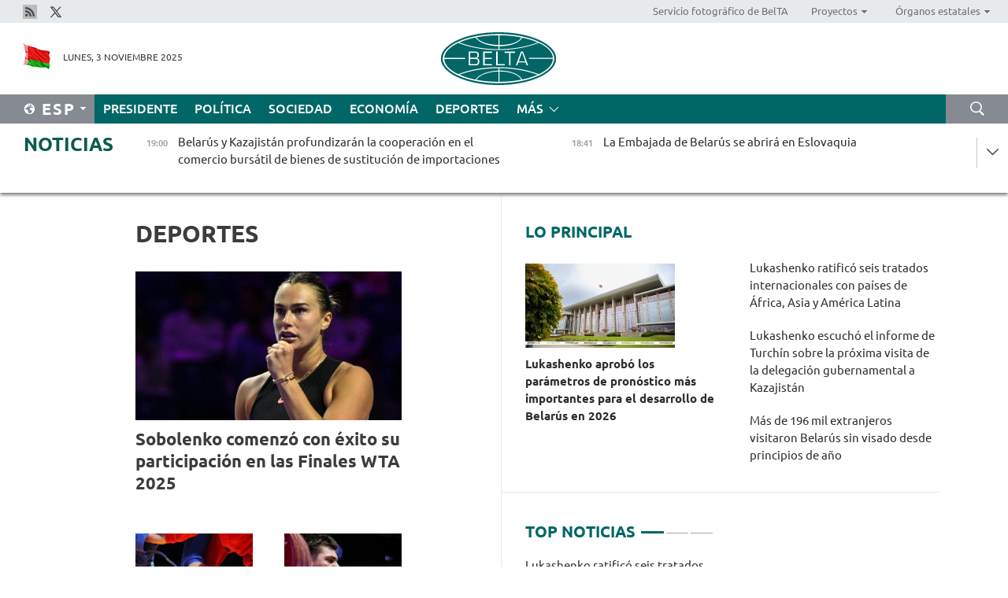

--- FILE ---
content_type: text/html; charset=UTF-8
request_url: https://esp.belta.by/sport/page/11/?day=07&month=07&year=22
body_size: 12460
content:
    
    	<!DOCTYPE HTML>
	<html lang="es-ES" >
	<head  prefix="article: https://ogp.me/ns/article#">
		<title>Deportes Página 11</title>
		<meta http-equiv="Content-Type" content="text/html; charset=utf-8">
                <meta name="viewport" content="width=device-width">
		<link rel="stylesheet" href="/styles/general_styles.css" type="text/css">
                                <link rel="stylesheet" href="/styles/styles2.css?1762195533" type="text/css">
                                <link rel="stylesheet" href="/styles/styles.css?1762195533" type="text/css">
                <link rel="stylesheet" href="/styles/tr_styles.css" type="text/css">
                            <link rel="icon" href="/desimages/fav.png" type="image/png">
		<meta name="keywords" content="Noticias de deporte, noticias deportivas, deporte, todo sobre el deporte, fútbol, noticias de fútbol, hockey, noticias de hockey, biatlón, resultados, tanteo, Dómracheva, tenis, baloncesto, voleibol, cuadros de torneos, resultados de partidos, Campeonato Mundial, Campeonato de Europa, gimnasia, freestyle, BATE, Dinamo">
		<meta name="description" content="Deporte. Noticias de deporte. Noticias del deporte belaruso y mundial. Del fútbol y el hockey al tenis y el biatlón Página 11">
                
                <link rel = "canonical" href="https://esp.belta.by/sport/page/11/">
                
	    		                        <!-- Yandex.Metrika informer -->
<a href="https://metrika.yandex.by/stat/?id=15029098&amp;from=informer"
target="_blank" rel="nofollow"><img src="https://informer.yandex.ru/informer/15029098/1_1_FFFFFFFF_EFEFEFFF_0_pageviews"
style="width:80px; height:15px; border:0; display:none" alt="Яндекс.Метрика" title="Яндекс.Метрика: данные за сегодня (просмотры)" class="ym-advanced-informer" data-cid="15029098" data-lang="ru" /></a>
<!-- /Yandex.Metrika informer -->

<!-- Yandex.Metrika counter -->
<script type="text/javascript" >
   (function(m,e,t,r,i,k,a){m[i]=m[i]||function(){(m[i].a=m[i].a||[]).push(arguments)};
   m[i].l=1*new Date();
   for (var j = 0; j < document.scripts.length; j++) {if (document.scripts[j].src === r) { return; }}
   k=e.createElement(t),a=e.getElementsByTagName(t)[0],k.async=1,k.src=r,a.parentNode.insertBefore(k,a)})
   (window, document, "script", "https://mc.yandex.ru/metrika/tag.js", "ym");

   ym(15029098, "init", {
        clickmap:true,
        trackLinks:true,
        accurateTrackBounce:true,
        webvisor:true
   });
</script>
<noscript><div><img src="https://mc.yandex.ru/watch/15029098" style="position:absolute; left:-9999px;" alt="" /></div></noscript>
<!-- /Yandex.Metrika counter -->

            
        

                                                                	</head>
	
	<body>

                
        <a id="top"></a>

    <div class="all   ">
        <div class="ban_main_top">
            
        </div>
        <div class="top_line">
	                <div class="social_icons">
                                          <a href="/rss" title="Rss"  target ="_blank" onmouseover="this.children[0].src='https://esp.belta.by/images/storage/banners/000015_e75332d9759a535dbd02582b38240ace_work.jpg'" onmouseout="this.children[0].src='https://esp.belta.by/images/storage/banners/000015_06c67faab12793f011de90a38aef8cf1_work.jpg'">
                    <img src="https://esp.belta.by/images/storage/banners/000015_06c67faab12793f011de90a38aef8cf1_work.jpg" alt="Rss" title="Rss" />
                </a>
                                              <a href="https://x.com/BeltaNoticias" title="X"  target ="_blank" onmouseover="this.children[0].src='https://esp.belta.by/images/storage/banners/000015_a684634ca82214029cee637c787afde4_work.jpg'" onmouseout="this.children[0].src='https://esp.belta.by/images/storage/banners/000015_37f1cc3c5e7e857bdb12fbc827944851_work.jpg'">
                    <img src="https://esp.belta.by/images/storage/banners/000015_37f1cc3c5e7e857bdb12fbc827944851_work.jpg" alt="X" title="X" />
                </a>
                        </div>
    
	        <script>
        var scroll_items = Array();
    </script>
<div class="projects_menu">
	
                    <div class="projects_menu_item " id="pr_el_114"><a target="_blank"  href="http://photobelta.by/"  title="Servicio fotográfico de BelTA" >
            <span>Servicio fotográfico de BelTA</span>    </a>
            </div>
	
                    <div class="projects_menu_item projects_menu_drop" id="pr_el_112"><a   href="https://esp.belta.by/"  title="Proyectos" >
            <span>Proyectos</span>    </a>
                    <script>
                var scroll_pr_m = "pr_m_112";
                scroll_items[scroll_items.length] = "pr_m_112";
            </script>
          <div class="projects_menu_s" id="pr_m_112">  
           	
                <div class="pr_menu_s_item">
                                                                                                                        <a target="_blank"   href="http://atom.belta.by/en" title="ENERGÍA NUCLEAR EN BELARÚS Y EN EL MUNDO" >ENERGÍA NUCLEAR EN BELARÚS Y EN EL MUNDO</a>
                        
                                    </div>
                       </div> 
            </div>
	
                    <div class="projects_menu_item projects_menu_drop" id="pr_el_115"><a   href="https://esp.belta.by/"  title="Órganos estatales" >
            <span>Órganos estatales</span>    </a>
                    <script>
                var scroll_pr_m = "pr_m_115";
                scroll_items[scroll_items.length] = "pr_m_115";
            </script>
          <div class="projects_menu_s" id="pr_m_115">  
           	
                <div class="pr_menu_s_item">
                                                                                                                        <a target="_blank"   href="http://president.gov.by/en/" title="Presidente de Belarús" >Presidente de Belarús</a>
                        
                                    </div>
            	
                <div class="pr_menu_s_item">
                                                                                                                        <a target="_blank"   href="http://www.government.by/en/" title="Consejo de Ministros" >Consejo de Ministros</a>
                        
                                    </div>
            	
                <div class="pr_menu_s_item">
                                                                                                                        <a target="_blank"   href="http://www.sovrep.gov.by/en/" title="Consejo de la República" >Consejo de la República</a>
                        
                                    </div>
            	
                <div class="pr_menu_s_item">
                                                                                                                        <a target="_blank"   href="http://house.gov.by/en/" title="Cámara de Representantes" >Cámara de Representantes</a>
                        
                                    </div>
            	
                <div class="pr_menu_s_item">
                                                                                                                        <a target="_blank"   href="http://www.kc.gov.by/en/" title="Tribunal Constitucional" >Tribunal Constitucional</a>
                        
                                    </div>
            	
                <div class="pr_menu_s_item">
                                                                                                                        <a target="_blank"   href="http://www.court.gov.by/" title="Tribunal Supremo" >Tribunal Supremo</a>
                        
                                    </div>
            	
                <div class="pr_menu_s_item">
                                                                                                                        <a target="_blank"   href="http://www.kgk.gov.by/en" title="Comité Estatal de Control" >Comité Estatal de Control</a>
                        
                                    </div>
            	
                <div class="pr_menu_s_item">
                                                                                                                        <a target="_blank"   href="http://www.prokuratura.gov.by/en/" title="Fiscalía General" >Fiscalía General</a>
                        
                                    </div>
            	
                <div class="pr_menu_s_item">
                                                                                                                        <a target="_blank"   href="http://www.nbrb.by/engl/" title="Banco Nacional" >Banco Nacional</a>
                        
                                    </div>
            	
                <div class="pr_menu_s_item">
                                                                                                                        <a target="_blank"   href="http://www.mas.by/ru" title="Ministerio de Arquitectura y Construcción" >Ministerio de Arquitectura y Construcción</a>
                        
                                    </div>
            	
                <div class="pr_menu_s_item">
                                                                                                                        <a target="_blank"   href="https://www.mvd.gov.by/en" title="Ministerio del Interior" >Ministerio del Interior</a>
                        
                                    </div>
            	
                <div class="pr_menu_s_item">
                                                                                                                        <a target="_blank"   href="http://minzdrav.gov.by/en/" title="Ministerio de Sanidad" >Ministerio de Sanidad</a>
                        
                                    </div>
            	
                <div class="pr_menu_s_item">
                                                                                                                        <a target="_blank"   href="http://www.mjkx.gov.by/" title="Ministerio de Servicios Comunales" >Ministerio de Servicios Comunales</a>
                        
                                    </div>
            	
                <div class="pr_menu_s_item">
                                                                                                                        <a target="_blank"   href="http://mfa.gov.by/en/" title="Ministerio de Asuntos Exteriores" >Ministerio de Asuntos Exteriores</a>
                        
                                    </div>
            	
                <div class="pr_menu_s_item">
                                                                                                                        <a target="_blank"   href="http://mininform.gov.by/en/" title="Ministerio de Información" >Ministerio de Información</a>
                        
                                    </div>
            	
                <div class="pr_menu_s_item">
                                                                                                                        <a target="_blank"   href="http://www.nalog.gov.by/ru/" title="Ministerio de Impuestos" >Ministerio de Impuestos</a>
                        
                                    </div>
            	
                <div class="pr_menu_s_item">
                                                                                                                        <a target="_blank"   href="http://www.kultura.by/en/" title="Ministerio de Cultura" >Ministerio de Cultura</a>
                        
                                    </div>
            	
                <div class="pr_menu_s_item">
                                                                                                                        <a target="_blank"   href="http://www.mlh.gov.by/en/" title="Ministerio de Economía Forestal" >Ministerio de Economía Forestal</a>
                        
                                    </div>
            	
                <div class="pr_menu_s_item">
                                                                                                                        <a target="_blank"   href="http://www.mil.by/en/" title="Ministerio de Defensa" >Ministerio de Defensa</a>
                        
                                    </div>
            	
                <div class="pr_menu_s_item">
                                                                                                                        <a target="_blank"   href="https://edu.gov.by/en-uk/" title="Ministerio de Educación" >Ministerio de Educación</a>
                        
                                    </div>
            	
                <div class="pr_menu_s_item">
                                                                                                                        <a target="_blank"   href="http://minpriroda.gov.by/en/" title="Ministerio de Recursos Naturales y Protección del Medio Ambiente" >Ministerio de Recursos Naturales y Protección del Medio Ambiente</a>
                        
                                    </div>
            	
                <div class="pr_menu_s_item">
                                                                                                                        <a target="_blank"   href="http://minprom.gov.by/en/home-2/" title="Ministerio de Industria" >Ministerio de Industria</a>
                        
                                    </div>
            	
                <div class="pr_menu_s_item">
                                                                                                                        <a target="_blank"   href="http://www.mpt.gov.by/en/" title="Ministerio de Comunicaciones e Informatización" >Ministerio de Comunicaciones e Informatización</a>
                        
                                    </div>
            	
                <div class="pr_menu_s_item">
                                                                                                                        <a target="_blank"   href="https://www.mshp.gov.by/en/" title="Ministerio de Agricultura y Alimentación" >Ministerio de Agricultura y Alimentación</a>
                        
                                    </div>
            	
                <div class="pr_menu_s_item">
                                                                                                                        <a target="_blank"   href="http://www.mst.by/en" title="Ministerio de Turismo y Deporte" >Ministerio de Turismo y Deporte</a>
                        
                                    </div>
            	
                <div class="pr_menu_s_item">
                                                                                                                        <a target="_blank"   href="https://www.mart.gov.by/en/sites/mart/home.html" title="Ministerio de Regulación Antimonopólica y Comercio" >Ministerio de Regulación Antimonopólica y Comercio</a>
                        
                                    </div>
            	
                <div class="pr_menu_s_item">
                                                                                                                        <a target="_blank"   href="http://www.mintrans.gov.by/ru/" title="Ministerio de Transportes y Comunicaciones" >Ministerio de Transportes y Comunicaciones</a>
                        
                                    </div>
            	
                <div class="pr_menu_s_item">
                                                                                                                        <a target="_blank"   href="http://www.mintrud.gov.by/en" title="Ministerio de Trabajo y Protección Social" >Ministerio de Trabajo y Protección Social</a>
                        
                                    </div>
            	
                <div class="pr_menu_s_item">
                                                                                                                        <a target="_blank"   href="http://mchs.gov.by/" title="Ministerio de Emergencias" >Ministerio de Emergencias</a>
                        
                                    </div>
            	
                <div class="pr_menu_s_item">
                                                                                                                        <a target="_blank"   href="http://www.minfin.gov.by/en/" title="Ministerio de Finanzas" >Ministerio de Finanzas</a>
                        
                                    </div>
            	
                <div class="pr_menu_s_item">
                                                                                                                        <a target="_blank"   href="http://www.economy.gov.by/en" title="Ministerio de Economía" >Ministerio de Economía</a>
                        
                                    </div>
            	
                <div class="pr_menu_s_item">
                                                                                                                        <a target="_blank"   href="http://www.minenergo.gov.by/en" title="Ministerio de Energía" >Ministerio de Energía</a>
                        
                                    </div>
            	
                <div class="pr_menu_s_item">
                                                                                                                        <a target="_blank"   href="http://minjust.gov.by/en/" title="Ministerio de Justicia" >Ministerio de Justicia</a>
                        
                                    </div>
            	
                <div class="pr_menu_s_item">
                                                                                                                        <a target="_blank"   href="https://www.vpk.gov.by/en/" title="Comité Estatal de Industria Militar" >Comité Estatal de Industria Militar</a>
                        
                                    </div>
            	
                <div class="pr_menu_s_item">
                                                                                                                        <a target="_blank"   href="http://www.kgb.by/en/" title="Comité de Seguridad Estatal" >Comité de Seguridad Estatal</a>
                        
                                    </div>
            	
                <div class="pr_menu_s_item">
                                                                                                                        <a target="_blank"   href="http://www.gki.gov.by/en/" title="Comité Estatal de Bienes" >Comité Estatal de Bienes</a>
                        
                                    </div>
            	
                <div class="pr_menu_s_item">
                                                                                                                        <a target="_blank"   href="http://www.gknt.gov.by/en/" title="Comité Estatal de Ciencia y Tecnología" >Comité Estatal de Ciencia y Tecnología</a>
                        
                                    </div>
            	
                <div class="pr_menu_s_item">
                                                                                                                        <a target="_blank"   href="https://gosstandart.gov.by/en/" title="Comité Estatal de Normalización" >Comité Estatal de Normalización</a>
                        
                                    </div>
            	
                <div class="pr_menu_s_item">
                                                                                                                        <a target="_blank"   href="https://gpk.gov.by/en/" title="Comité Fronterizo Estatal" >Comité Fronterizo Estatal</a>
                        
                                    </div>
            	
                <div class="pr_menu_s_item">
                                                                                                                        <a target="_blank"   href="http://www.gtk.gov.by/en" title="Comité Aduanero Estatal" >Comité Aduanero Estatal</a>
                        
                                    </div>
            	
                <div class="pr_menu_s_item">
                                                                                                                        <a target="_blank"   href="http://www.belstat.gov.by/en/" title="Comité Nacional de Estadística" >Comité Nacional de Estadística</a>
                        
                                    </div>
            	
                <div class="pr_menu_s_item">
                                                                                                                        <a target="_blank"   href="http://sk.gov.by/en/" title="Comité de Instrucción" >Comité de Instrucción</a>
                        
                                    </div>
            	
                <div class="pr_menu_s_item">
                                                                                                                        <a target="_blank"   href="http://brest-region.gov.by/index.php/en/" title="Comité Ejecutivo de la provincia de Brest" >Comité Ejecutivo de la provincia de Brest</a>
                        
                                    </div>
            	
                <div class="pr_menu_s_item">
                                                                                                                        <a target="_blank"   href="http://www.vitebsk-region.gov.by/en" title="Comité Ejecutivo de la provincia de Vítebsk" >Comité Ejecutivo de la provincia de Vítebsk</a>
                        
                                    </div>
            	
                <div class="pr_menu_s_item">
                                                                                                                        <a target="_blank"   href="http://gomel-region.gov.by/en/" title="Comité Ejecutivo de la provincia de Gómel" >Comité Ejecutivo de la provincia de Gómel</a>
                        
                                    </div>
            	
                <div class="pr_menu_s_item">
                                                                                                                        <a target="_blank"   href="http://www.region.grodno.by/ru/" title="Comité Ejecutivo de la provincia de Grodno" >Comité Ejecutivo de la provincia de Grodno</a>
                        
                                    </div>
            	
                <div class="pr_menu_s_item">
                                                                                                                        <a target="_blank"   href="http://www.minsk-region.gov.by/en/" title="Comité Ejecutivo de la provincia de Minsk" >Comité Ejecutivo de la provincia de Minsk</a>
                        
                                    </div>
            	
                <div class="pr_menu_s_item">
                                                                                                                        <a target="_blank"   href="http://mogilev-region.gov.by/" title="Comité Ejecutivo de la provincia de Moguiliov" >Comité Ejecutivo de la provincia de Moguiliov</a>
                        
                                    </div>
            	
                <div class="pr_menu_s_item">
                                                                                                                        <a target="_blank"   href="http://minsk.gov.by/en/" title="Comité Ejecutivo de la ciudad de Minsk" >Comité Ejecutivo de la ciudad de Minsk</a>
                        
                                    </div>
                       </div> 
            </div>
</div>

     
        </div>
        <div class="header">
            <div class="header_date">
                                            <a class="header_flag" href="/" title="Flag"  target ="_blank">
                <img 
                    src="https://esp.belta.by/images/storage/banners/000202_195d2019dea510c21d1786ef48d5d126_work.jpg" 
                    alt="Flag" 
                    title="Flag" 
                                    />
            </a>
            
                Lunes,  3 Noviembre 2025
            </div>
	            	        <div class="logo">
            
                                                                    <a href="/" title="Agencia Telegráfica de Belarús"  target ="_self">
                            <span class="logo_img"><img src="https://esp.belta.by/images/storage/banners/000016_611c826de02523f480553429b10f429f_work.jpg" alt="Agencia Telegráfica de Belarús" title="Agencia Telegráfica de Belarús" /></span>
                                                    </a>
                                                        </div>
    
            <div class="weather_currency">
                <div class="weather_currency_inner">
                
	 	
                </div>
	    
            </div>
        </div>
    <div class="menu_line" >

	    <div class="main_langs" id="main_langs">
            <div class="main_langs_inner" id="main_langs_inner">
	
                                    <div class="main_lang_item" ><a target="_blank"   href="http://belta.by" title="Рус" >Рус</a></div>
        	
                                    <div class="main_lang_item" ><a target="_blank"   href="http://blr.belta.by" title="Бел" >Бел</a></div>
        	
                                    <div class="main_lang_item" ><a target="_blank"   href="https://pol.belta.by/" title="Pl" >Pl</a></div>
        	
                                    <div class="main_lang_item" ><a target="_blank"   href="http://eng.belta.by/" title="Eng" >Eng</a></div>
        	
                                    <div class="main_lang_item" ><a target="_blank"   href="http://deu.belta.by/" title="Deu" >Deu</a></div>
        	
                                                    	
                                    <div class="main_lang_item" ><a target="_blank"   href="http://chn.belta.by/" title="中文" >中文</a></div>
        </div>
<div class="main_lang_item main_lang_selected" ><a   href="https://esp.belta.by/" title="Esp">Esp</a></div>
</div>
		

	       <div class="h_menu_fp" id="h_menu_fp" >
    <div class="h_menu_title" id="h_menu_title">
                Menú
    </div>
            <div class="h_menu_s" id="h_menu_s"></div>
        <div class="menu_more">
            <div class="menu_more_title" id="h_menu_more" >Más </div>
                    <div id="h_menu" class="h_menu">
                <div class="content_all_margin">
	                        <div class="menu_els" id="h_menu_line_1">
                                                            <div class="menu_item " id="h_menu_item_1_1">
                            <a   href="https://esp.belta.by/president/" title="Presidente">Presidente</a>
                        </div>
                                                                                <div class="menu_item " id="h_menu_item_1_2">
                            <a   href="https://esp.belta.by/politics/" title="Política">Política</a>
                        </div>
                                                                                <div class="menu_item " id="h_menu_item_1_3">
                            <a   href="https://esp.belta.by/society/" title="Sociedad">Sociedad</a>
                        </div>
                                                                                <div class="menu_item " id="h_menu_item_1_4">
                            <a   href="https://esp.belta.by/economics/" title="Economía">Economía</a>
                        </div>
                                                                                <div class="menu_item menu_item_selected" id="h_menu_item_1_5">
                            <a   href="https://esp.belta.by/sport/" title="Deportes">Deportes</a>
                        </div>
                                                </div>
                                            <div class="menu_els" id="h_menu_line_2">
                                                            <div class="menu_item " id="h_menu_item_2_1">
                            <a   href="https://esp.belta.by/video/" title="Vídeo">Vídeo</a>
                        </div>
                                                </div>
                            </div>
       
    </div>
                    </div>
           </div>            
	


	
    
    
	    <div class="search_btn" onclick="open_search('search')"></div>
<form action="/search/getResultsForPeriod/" id="search">
    <input type="text" name="query" value="" placeholder="Búsqueda por el sitio" class="search_edit"/>
    <input type="submit" value="Búsqueda" class="search_submit" />
    <div class="clear"></div>
        <div class="fp_search_where">
        <span id="fp_search_where">Lugar de búsqueda:</span>
            <input type="radio" name="group" value="0" id="group_0"/><label for="group_0">Buscar en todas las secciones</label>
                            </div>
       <div class="fp_search_where">
        <span id="fp_search_when">En el período</span>
            <input type="radio" name="period" value="0" id="period_0"/><label for="period_0">En todo el período</label>
            <input type="radio" name="period" value="1" id="period_1"/><label for="period_1">En un día</label>
            <input type="radio" name="period" value="2" id="period_2"/><label for="period_2">En una semana</label>
            <input type="radio" name="period" value="3" id="period_3"/><label for="period_3">En un mes</label>
            <input type="radio" name="period" value="4" id="period_4"/><label for="period_4">En un año</label>
                </div>
    <div class="search_close close_btn" onclick="close_search('search')"></div>
</form>
   

    </div>
    <div class="top_lenta_inner">
  <div class="top_lenta">
    <a href="/" title="Ir al inicio" class="tl_logo"></a>
    <div class="tl_title">
                    <a href="https://esp.belta.by/all_news" title="Noticias">Noticias</a>
            </div>
                            <div class="tl_inner" id="tl_inner">
        
        <div class="tl_item">
	        	            	        	                                                                        	                	                                <a  href="https://esp.belta.by/economics/view/belars-y-kazajistn-profundizarn-la-cooperacin-en-el-comercio-burstil-de-bienes-de-sustitucin-de-86856-2025/"   title="
 Belarús y Kazajistán profundizarán la cooperación en el comercio bursátil de bienes de sustitución de importaciones
 ">
                    <span class="tl_date">
                                                                                                <span>19:00</span>
                    </span>
                    <span class="tl_news">
 Belarús y Kazajistán profundizarán la cooperación en el comercio bursátil de bienes de sustitución de importaciones
 </span>
                    <span class="tl_node">Economía</span>
                </a>
        </div>
        
        <div class="tl_item">
	        	            	        	                                                                        	                	                                <a  href="https://esp.belta.by/politics/view/la-embajada-de-belars-se-abrir-en-eslovaquia-86861-2025/"   title="
 La Embajada de Belarús se abrirá en Eslovaquia
 ">
                    <span class="tl_date">
                                                                                                <span>18:41</span>
                    </span>
                    <span class="tl_news">
 La Embajada de Belarús se abrirá en Eslovaquia
 </span>
                    <span class="tl_node">Política</span>
                </a>
        </div>
        
        <div class="tl_item">
	        	            	        	                                                                        	                	                                <a  href="https://esp.belta.by/president/view/lukashenko-ratific-seis-tratados-internacionales-con-pases-de-frica-asia-y-amrica-latina-86862-2025/"   title="
 Lukashenko ratificó seis tratados internacionales con países de África, Asia y América Latina
 ">
                    <span class="tl_date">
                                                                                                <span>18:32</span>
                    </span>
                    <span class="tl_news">
 Lukashenko ratificó seis tratados internacionales con países de África, Asia y América Latina
 </span>
                    <span class="tl_node">Presidente</span>
                </a>
        </div>
        
        <div class="tl_item">
	        	            	        	                                                                        	                	                                <a  href="https://esp.belta.by/economics/view/productos-belarusos-estarn-ampliamente-representados-en-la-ciie-2025-en-shanghi-86860-2025/"   title="
 Productos belarusos estarán ampliamente representados en la CIIE 2025 en Shanghái
 ">
                    <span class="tl_date">
                                                                                                <span>18:20</span>
                    </span>
                    <span class="tl_news">
 Productos belarusos estarán ampliamente representados en la CIIE 2025 en Shanghái
 </span>
                    <span class="tl_node">Economía</span>
                </a>
        </div>
        
        <div class="tl_item">
	        	            	        	                                                                        	                	                                <a  href="https://esp.belta.by/society/view/periodista-estadounidense-entre-oriente-y-occidente-falta-diplomacia-y-comunicacin-86859-2025/"   title="
 Periodista estadounidense: Entre Oriente y Occidente falta diplomacia y comunicación
 ">
                    <span class="tl_date">
                                                                                                <span>18:04</span>
                    </span>
                    <span class="tl_news">
 Periodista estadounidense: Entre Oriente y Occidente falta diplomacia y comunicación
 </span>
                    <span class="tl_node">Sociedad</span>
                </a>
        </div>
        
        <div class="tl_item">
	        	            	        	                                                                        	                	                                <a  href="https://esp.belta.by/society/view/tschenko-comenta-el-papel-de-belars-como-donante-de-seguridad-86841-2025/"   title="
 Tíschenko comenta el papel de Belarús como donante de seguridad 
 ">
                    <span class="tl_date">
                                                                                                <span>17:20</span>
                    </span>
                    <span class="tl_news">
 Tíschenko comenta el papel de Belarús como donante de seguridad 
 </span>
                    <span class="tl_node">Sociedad</span>
                </a>
        </div>
        
        <div class="tl_item">
	        	            	        	                                                                        	                	                                <a  href="https://esp.belta.by/economics/view/turchn-considera-muy-tensa-la-tarea-de-cumplir-con-los-parmetros-de-desarrollo-ms-importantes-del-pas-86858-2025/"   title="
 Turchín considera muy tensa la tarea de cumplir con los parámetros de desarrollo más importantes del país para 2026 
 ">
                    <span class="tl_date">
                                                                                                <span>17:00</span>
                    </span>
                    <span class="tl_news">
 Turchín considera muy tensa la tarea de cumplir con los parámetros de desarrollo más importantes del país para 2026 
 </span>
                    <span class="tl_node">Economía</span>
                </a>
        </div>
        
        <div class="tl_item">
	        	            	        	                                                                        	                	                                <a  href="https://esp.belta.by/society/view/para-qu-se-necesitan-en-realidad-las-armas-nucleares-86843-2025/"   title="
 ¿Para qué se necesitan en realidad las armas nucleares? 
 ">
                    <span class="tl_date">
                                                                                                <span>16:27</span>
                    </span>
                    <span class="tl_news">
 ¿Para qué se necesitan en realidad las armas nucleares? 
 </span>
                    <span class="tl_node">Sociedad</span>
                </a>
        </div>
        
        <div class="tl_item">
	        	            	        	                                                                        	                	                                <a  href="https://esp.belta.by/society/view/belars-e-irn-desarrollarn-la-cooperacin-en-la-aviacin-militar-86854-2025/"   title="
 Belarús e Irán desarrollarán la cooperación en la aviación militar 
 ">
                    <span class="tl_date">
                                                                                                <span>16:10</span>
                    </span>
                    <span class="tl_news">
 Belarús e Irán desarrollarán la cooperación en la aviación militar 
 </span>
                    <span class="tl_node">Sociedad</span>
                </a>
        </div>
        
        <div class="tl_item">
	        	            	        	                                                                        	                	                                <a  href="https://esp.belta.by/economics/view/turchn-revel-el-tema-clave-de-la-prxima-visita-de-la-delegacin-gubernamental-a-kazajistn-86857-2025/"   title="
 Turchín reveló el tema clave de la próxima visita de la delegación gubernamental a Kazajistán 
 ">
                    <span class="tl_date">
                                                                                                <span>15:43</span>
                    </span>
                    <span class="tl_news">
 Turchín reveló el tema clave de la próxima visita de la delegación gubernamental a Kazajistán 
 </span>
                    <span class="tl_node">Economía</span>
                </a>
        </div>
        
        <div class="tl_item">
	        	            	        	                                                                        	                	                                <a  href="https://esp.belta.by/president/view/lukashenko-escuch-el-informe-de-turchn-sobre-la-prxima-visita-de-la-delegacin-gubernamental-a-kazajistn-86855-2025/"   title="
 Lukashenko escuchó el informe de Turchín sobre la próxima visita de la delegación gubernamental a Kazajistán
 ">
                    <span class="tl_date">
                                                                                                <span>15:34</span>
                    </span>
                    <span class="tl_news">
 Lukashenko escuchó el informe de Turchín sobre la próxima visita de la delegación gubernamental a Kazajistán
 </span>
                    <span class="tl_node">Presidente</span>
                </a>
        </div>
        
        <div class="tl_item">
	        	            	        	                                                                        	                	                                <a  href="https://esp.belta.by/society/view/la-paz-en-ucrania-significara-una-derrota-de-la-unin-europea-86853-2025/"   title="
 La paz en Ucrania significaría una derrota de la Unión Europea 
 ">
                    <span class="tl_date">
                                                                                                <span>15:11</span>
                    </span>
                    <span class="tl_news">
 La paz en Ucrania significaría una derrota de la Unión Europea 
 </span>
                    <span class="tl_node">Sociedad</span>
                </a>
        </div>
        
        <div class="tl_item">
	        	            	        	                                                                        	                	                                <a  href="https://esp.belta.by/society/view/tschenko-sobre-la-decisin-lituana-86849-2025/"   title="
 Tíschenko sobre la decisión lituana
 ">
                    <span class="tl_date">
                                                                                                <span>14:55</span>
                    </span>
                    <span class="tl_news">
 Tíschenko sobre la decisión lituana
 </span>
                    <span class="tl_node">Sociedad</span>
                </a>
        </div>
        
        <div class="tl_item">
	        	            	        	                                                                        	                	                                <a  href="https://esp.belta.by/society/view/diputada-la-idea-de-una-moneda-alternativa-expresada-en-minsk-hizo-que-los-polticos-occidentales-se-86846-2025/"   title="
 Diputada: La idea de una moneda alternativa expresada en Minsk hizo que los políticos occidentales se preocuparan
 ">
                    <span class="tl_date">
                                                                                                <span>14:06</span>
                    </span>
                    <span class="tl_news">
 Diputada: La idea de una moneda alternativa expresada en Minsk hizo que los políticos occidentales se preocuparan
 </span>
                    <span class="tl_node">Sociedad</span>
                </a>
        </div>
        
        <div class="tl_item">
	        	            	        	                                                                        	                	                                <a  href="https://esp.belta.by/society/view/el-experto-sobre-el-posible-despliegue-de-armas-en-el-espacio-86850-2025/"   title="
 El experto sobre el posible despliegue de armas en el espacio
 ">
                    <span class="tl_date">
                                                                                                <span>13:31</span>
                    </span>
                    <span class="tl_news">
 El experto sobre el posible despliegue de armas en el espacio
 </span>
                    <span class="tl_node">Sociedad</span>
                </a>
        </div>
        
        <div class="tl_item">
	        	            	        	                                                                        	                	                                <a  href="https://esp.belta.by/economics/view/el-bde-sobre-el-crecimiento-del-financiamiento-crediticio-en-moneda-nacional-en-belars-86852-2025/"   title="
 El BDE sobre el crecimiento del financiamiento crediticio en moneda nacional en Belarús
 ">
                    <span class="tl_date">
                                                                                                <span>13:15</span>
                    </span>
                    <span class="tl_news">
 El BDE sobre el crecimiento del financiamiento crediticio en moneda nacional en Belarús
 </span>
                    <span class="tl_node">Economía</span>
                </a>
        </div>
        
        <div class="tl_item">
	        	            	        	                                                                        	                	                                <a  href="https://esp.belta.by/politics/view/belars-exhorta-a-la-ue-a-retornar-al-dilogo-y-levantar-todas-las-restricciones-ilegales-86851-2025/"   title="
 Belarús exhorta a la UE a retornar al diálogo y levantar todas las restricciones ilegales
 ">
                    <span class="tl_date">
                                                                                                <span>12:56</span>
                    </span>
                    <span class="tl_news">
 Belarús exhorta a la UE a retornar al diálogo y levantar todas las restricciones ilegales
 </span>
                    <span class="tl_node">Política</span>
                </a>
        </div>
        
        <div class="tl_item">
	        	            	        	                                                                        	                	                                <a  href="https://esp.belta.by/president/view/aprobados-los-objetivos-de-la-poltica-monetario-crediticia-para-2026-86848-2025/"   title="
 Aprobados los objetivos de la política monetario-crediticia para 2026
 ">
                    <span class="tl_date">
                                                                                                <span>12:22</span>
                    </span>
                    <span class="tl_news">
 Aprobados los objetivos de la política monetario-crediticia para 2026
 </span>
                    <span class="tl_node">Presidente</span>
                </a>
        </div>
        
        <div class="tl_item">
	        	            	        	                                                                        	                	                                <a  href="https://esp.belta.by/president/view/lukashenko-aprob-los-parmetros-de-pronstico-ms-importantes-para-el-desarrollo-de-belars-en-2026-86847-2025/"   title="
 Lukashenko aprobó los parámetros de pronóstico más importantes para el desarrollo de Belarús en 2026
 ">
                    <span class="tl_date">
                                                                                                <span>12:02</span>
                    </span>
                    <span class="tl_news">
 Lukashenko aprobó los parámetros de pronóstico más importantes para el desarrollo de Belarús en 2026
 </span>
                    <span class="tl_node">Presidente</span>
                </a>
        </div>
        
        <div class="tl_item">
	        	            	        	                                                                        	                	                                <a  href="https://esp.belta.by/society/view/ms-de-196-mil-extranjeros-visitaron-belars-sin-visado-desde-principios-de-ao-86845-2025/"   title="
 Más de 196 mil extranjeros visitaron Belarús sin visado desde principios de año 
 ">
                    <span class="tl_date">
                                                                                                <span>11:52</span>
                    </span>
                    <span class="tl_news">
 Más de 196 mil extranjeros visitaron Belarús sin visado desde principios de año 
 </span>
                    <span class="tl_node">Sociedad</span>
                </a>
        </div>
        
        <div class="tl_item">
	        	            	        	                                                                        	                	                                <a  href="https://esp.belta.by/society/view/el-ministerio-de-economa-sobre-la-inversin-fija-86840-2025/"   title="
 El Ministerio de Economía sobre la inversión fija
 ">
                    <span class="tl_date">
                                                                                                <span>11:10</span>
                    </span>
                    <span class="tl_news">
 El Ministerio de Economía sobre la inversión fija
 </span>
                    <span class="tl_node">Sociedad</span>
                </a>
        </div>
        
        <div class="tl_item">
	        	            	        	                                                                        	                	                                <a  href="https://esp.belta.by/sport/view/siete-belarusos-se-coronan-campeones-mundiales-de-kickboxing-de-la-wkf-86844-2025/"   title="
 Siete belarusos se coronan campeones mundiales de kickboxing de la WKF
 ">
                    <span class="tl_date">
                                                                                                <span>10:35</span>
                    </span>
                    <span class="tl_news">
 Siete belarusos se coronan campeones mundiales de kickboxing de la WKF
 </span>
                    <span class="tl_node">Deportes</span>
                </a>
        </div>
        
        <div class="tl_item">
	        	            	        	                                                                        	                	                                <a  href="https://esp.belta.by/society/view/aduanas-la-cola-de-coches-en-la-frontera-belaruso-polaca-se-ha-multiplicado-por-seis-86839-2025/"   title="
 Aduanas: La cola de coches en la frontera belaruso-polaca se ha multiplicado por seis
 ">
                    <span class="tl_date">
                                                                                                <span>10:04</span>
                    </span>
                    <span class="tl_news">
 Aduanas: La cola de coches en la frontera belaruso-polaca se ha multiplicado por seis
 </span>
                    <span class="tl_node">Sociedad</span>
                </a>
        </div>
        
        <div class="tl_item">
	        	            	        	                                                                        	                	                                <a  href="https://esp.belta.by/president/view/lukashenko-confirma-el-inters-de-belars-en-reactivar-los-lazos-con-panam-86838-2025/"   title="
 Lukashenko confirma el interés de Belarús en reactivar los lazos con Panamá
 ">
                    <span class="tl_date">
                                                                                                <span>09:25</span>
                    </span>
                    <span class="tl_news">
 Lukashenko confirma el interés de Belarús en reactivar los lazos con Panamá
 </span>
                    <span class="tl_node">Presidente</span>
                </a>
        </div>
        
        <div class="tl_item">
	        	            	        	                                                                        	                	                                <a  href="https://esp.belta.by/society/view/vasilts-sobre-la-propaganda-estadounidense-86835-2025/"   title="
 Vasiléts sobre la propaganda estadounidense 
 ">
                    <span class="tl_date">
                                                                                                <span>09:03</span>
                    </span>
                    <span class="tl_news">
 Vasiléts sobre la propaganda estadounidense 
 </span>
                    <span class="tl_node">Sociedad</span>
                </a>
        </div>
        
        <div class="tl_item">
	        	            	            	            	        	                            <div class="lenta_date_box">
                    <div class="lenta_date">
                   	               02.11.25
	                              <div class="line"></div>
                    </div>
                    </div>
	                                                                        	                	                                <a  href="https://esp.belta.by/economics/view/golvchenko-sobre-el-tipo-de-descuento-86837-2025/"   title="
 Golóvchenko sobre el tipo de descuento 
 ">
                    <span class="tl_date">
                                                                                                    <span class="lenta_date_past">02.11.25</span>
                                                <span>22:35</span>
                    </span>
                    <span class="tl_news">
 Golóvchenko sobre el tipo de descuento 
 </span>
                    <span class="tl_node">Economía</span>
                </a>
        </div>
        
        <div class="tl_item">
	        	            	        	                                                                        	                	                                <a  href="https://esp.belta.by/economics/view/golvchenko-sobre-las-prioridades-clave-del-programa-de-desarrollo-socioeconmico-hasta-2030-86836-2025/"   title="
 Golóvchenko sobre las prioridades clave del programa de desarrollo socioeconómico hasta 2030 
 ">
                    <span class="tl_date">
                                                                                                    <span class="lenta_date_past">02.11.25</span>
                                                <span>22:22</span>
                    </span>
                    <span class="tl_news">
 Golóvchenko sobre las prioridades clave del programa de desarrollo socioeconómico hasta 2030 
 </span>
                    <span class="tl_node">Economía</span>
                </a>
        </div>
        
        <div class="tl_item">
	        	            	        	                                                                        	                	                                <a  href="https://esp.belta.by/politics/view/glziev-la-lite-poltica-de-la-unin-europea-se-ha-vuelto-loca-86834-2025/"   title="
 Gláziev: La élite política de la Unión Europea se ha vuelto loca 
 ">
                    <span class="tl_date">
                                                                                                    <span class="lenta_date_past">02.11.25</span>
                                                <span>21:46</span>
                    </span>
                    <span class="tl_news">
 Gláziev: La élite política de la Unión Europea se ha vuelto loca 
 </span>
                    <span class="tl_node">Política</span>
                </a>
        </div>
        
        <div class="tl_item">
	        	            	        	                                                                        	                	                                <a  href="https://esp.belta.by/politics/view/ryzhenkov-los-pases-blticos-son-un-elemento-sin-salida-para-la-ue-86833-2025/"   title="
 Ryzhenkov: Los países bálticos son un elemento sin salida para la UE 
 ">
                    <span class="tl_date">
                                                                                                    <span class="lenta_date_past">02.11.25</span>
                                                <span>21:35</span>
                    </span>
                    <span class="tl_news">
 Ryzhenkov: Los países bálticos son un elemento sin salida para la UE 
 </span>
                    <span class="tl_node">Política</span>
                </a>
        </div>
        
        <div class="tl_item">
	        	            	        	                                                                        	                	                                <a  href="https://esp.belta.by/sport/view/sobolenko-comenz-con-xito-su-participacin-en-las-finales-wta-2025-86832-2025/"   title="
 Sobolenko comenzó con éxito su participación en las Finales WTA 2025
 ">
                    <span class="tl_date">
                                                                                                    <span class="lenta_date_past">02.11.25</span>
                                                <span>18:37</span>
                    </span>
                    <span class="tl_news">
 Sobolenko comenzó con éxito su participación en las Finales WTA 2025
 </span>
                    <span class="tl_node">Deportes</span>
                </a>
        </div>
        <a class="all_news" href="https://esp.belta.by/all_news" title="Todas las noticias">Todas las noticias</a> 
    </div>
    <div class="tl_arrow" title="" id="tl_arrow"></div>
    <a class="all_news main_left_col" href="https://esp.belta.by/all_news" title="Todas las noticias">Todas las noticias</a> 
  </div>
    
</div>    <div class="main">
      <div class="content">  
          <div class="content_margin">       
        	    
						    <div class="content_margin">    
	<h1 class="upper">Deportes</h1>
	    <div class="main_in_rubric">
                                                                <a href="https://esp.belta.by/sport/view/sobolenko-comenz-con-xito-su-participacin-en-las-finales-wta-2025-86832-2025/"  title="
 Sobolenko comenzó con éxito su participación en las Finales WTA 2025
 " class="news_with_rubric_img">
                <img src="https://esp.belta.by/images/storage/news/with_archive/2025/000028_1762099145_86832_big.jpg" alt="Foto del CON" title="Foto del CON"/>
            </a>
                <a href="https://esp.belta.by/sport/view/sobolenko-comenz-con-xito-su-participacin-en-las-finales-wta-2025-86832-2025/"  title="
 Sobolenko comenzó con éxito su participación en las Finales WTA 2025
 " class="main_news1_title">
            
 Sobolenko comenzó con éxito su participación en las Finales WTA 2025
 
        </a>
            </div>

    <div >
	                                                                                                                        <div class="news_item_main">
                                            <a href="https://esp.belta.by/sport/view/siete-belarusos-se-coronan-campeones-mundiales-de-kickboxing-de-la-wkf-86844-2025/"  title="
 Siete belarusos se coronan campeones mundiales de kickboxing de la WKF
 " class="news_with_rubric_img">
                           <img src="https://esp.belta.by/images/storage/news/with_archive/2025/000028_1762155929_86844_medium.jpg" alt="" title=""/>
                        </a>
                                        <a href="https://esp.belta.by/sport/view/siete-belarusos-se-coronan-campeones-mundiales-de-kickboxing-de-la-wkf-86844-2025/"  title="
 Siete belarusos se coronan campeones mundiales de kickboxing de la WKF
 ">
                            
 Siete belarusos se coronan campeones mundiales de kickboxing de la WKF
 
                    </a>
            </div>
	                                                                                                                        <div class="news_item_main">
                                            <a href="https://esp.belta.by/sport/view/pavliukovts-triple-medallista-del-europeo-de-halterofilia-jnior-y-sub-23-en-albania-86830-2025/"  title="
 Pavliukovéts, triple medallista del Europeo de Halterofilia Júnior y Sub-23 en Albania
 " class="news_with_rubric_img">
                           <img src="https://esp.belta.by/images/storage/news/with_archive/2025/000028_1762093402_86830_medium.jpg" alt="Foto de sport5.by" title="Foto de sport5.by"/>
                        </a>
                                        <a href="https://esp.belta.by/sport/view/pavliukovts-triple-medallista-del-europeo-de-halterofilia-jnior-y-sub-23-en-albania-86830-2025/"  title="
 Pavliukovéts, triple medallista del Europeo de Halterofilia Júnior y Sub-23 en Albania
 ">
                            
 Pavliukovéts, triple medallista del Europeo de Halterofilia Júnior y Sub-23 en Albania
 
                    </a>
            </div>
	    </div>
    </div>    
	<div class="content_margin" id="inner">    
	                  	           	     
                       
                                                                                          <div class="new_date">
                    <div class="day">31</div><div class="month_year"><span>.</span>08.25</div>
                </div>
                           <div class="news_item">
               <div class="date">13:07</div>
		<a href="/sport/view/el-dinamo-bgufk-fracasa-en-la-clasificacin-de-la-liga-de-campeones-femenina-85189-2025/"  title="
 El Dinamo-BGUFK fracasa en la clasificación de la Liga de Campeones Femenina 
 " class="rubric_item_title">
			
 El Dinamo-BGUFK fracasa en la clasificación de la Liga de Campeones Femenina 
 
		</a>
    
        </div>
                  	           	     
                       
                                         <div class="news_item">
               <div class="date">11:31</div>
		<a href="/sport/view/el-viten-orsha-fuera-de-la-fase-principal-de-clasificacin-de-la-liga-de-campeones-de-ftbol-sala-85190-2025/"  title="
 El Viten Orsha fuera de la fase principal de clasificación de la Liga de Campeones de Fútbol Sala 
 " class="rubric_item_title">
			
 El Viten Orsha fuera de la fase principal de clasificación de la Liga de Campeones de Fútbol Sala 
 
		</a>
    
        </div>
                  	           	     
                       
                                         <div class="news_item">
               <div class="date">10:28</div>
		<a href="/sport/view/strokun-medallista-de-plata-del-mundial-de-judo-sub-18-en-sofa-85188-2025/"  title="
 Strokun, medallista de plata del Mundial de Judo Sub-18 en Sofía 
 " class="rubric_item_title">
			
 Strokun, medallista de plata del Mundial de Judo Sub-18 en Sofía 
 
		</a>
    
        </div>
                  	           	     
                       
                                                                                          <div class="new_date">
                    <div class="day">30</div><div class="month_year"><span>.</span>08.25</div>
                </div>
                           <div class="news_item">
               <div class="date">10:26</div>
		<a href="/sport/view/sobolenko-sigue-con-xito-en-nueva-york-85164-2025/"  title="
 Sobolenko sigue con éxito en Nueva York 
 " class="rubric_item_title">
			
 Sobolenko sigue con éxito en Nueva York 
 
		</a>
    
        </div>
                  	           	     
                       
                                                                                          <div class="new_date">
                    <div class="day">29</div><div class="month_year"><span>.</span>08.25</div>
                </div>
                           <div class="news_item">
               <div class="date">13:50</div>
		<a href="/sport/view/el-viten-empat-en-la-clasificacin-de-la-liga-de-campeones-de-ftbol-sala-85150-2025/"  title="
 El Viten empató en la clasificación de la Liga de Campeones de Fútbol Sala 
 " class="rubric_item_title">
			
 El Viten empató en la clasificación de la Liga de Campeones de Fútbol Sala 
 
		</a>
    
        </div>
                  	           	     
                       
                                                                                          <div class="new_date">
                    <div class="day">28</div><div class="month_year"><span>.</span>08.25</div>
                </div>
                           <div class="news_item">
               <div class="date">16:09</div>
		<a href="/sport/view/el-dinamo-bgufk-minsk-en-la-final-de-la-clasificacin-de-la-liga-de-campeones-femenina-85126-2025/"  title="
 El Dinamo-BGUFK Minsk en la final de la clasificación de la Liga de Campeones Femenina
 " class="rubric_item_title">
			
 El Dinamo-BGUFK Minsk en la final de la clasificación de la Liga de Campeones Femenina
 
		</a>
    
        </div>
                  	           	     
                       
                                         <div class="news_item">
               <div class="date">09:51</div>
		<a href="/sport/view/sobolenko-avanza-a-la-tercera-ronda-del-abierto-de-estados-unidos-de-tenis-85106-2025/"  title="Sobolenko avanza a la tercera ronda del Abierto de Estados Unidos de tenis" class="rubric_item_title">
			Sobolenko avanza a la tercera ronda del Abierto de Estados Unidos de tenis
		</a>
    
        </div>
                  	           	     
                       
                                                                                          <div class="new_date">
                    <div class="day">27</div><div class="month_year"><span>.</span>08.25</div>
                </div>
                           <div class="news_item">
               <div class="date">18:24</div>
		<a href="/sport/view/el-viten-orsha-con-xito-al-comienzo-de-la-clasificacin-de-la-liga-de-campeones-de-la-uefa-de-ftbol-sala-85103-2025/"  title="
 El Viten Orsha con éxito al comienzo de la clasificación de la Liga de Campeones de la UEFA de Fútbol Sala 
 " class="rubric_item_title">
			
 El Viten Orsha con éxito al comienzo de la clasificación de la Liga de Campeones de la UEFA de Fútbol Sala 
 
		</a>
    
        </div>
                  	           	     
                       
                                                                                          <div class="new_date">
                    <div class="day">26</div><div class="month_year"><span>.</span>08.25</div>
                </div>
                           <div class="news_item">
               <div class="date">15:09</div>
		<a href="/sport/view/brest-acoge-a-los-mejores-arqueros-de-belars-y-rusia-85077-2025/"  title="Brest acoge a los mejores arqueros de Belarús y Rusia" class="rubric_item_title">
			Brest acoge a los mejores arqueros de Belarús y Rusia
		</a>
    
        </div>
                  	           	     
                       
                                                                                          <div class="new_date">
                    <div class="day">25</div><div class="month_year"><span>.</span>08.25</div>
                </div>
                           <div class="news_item">
               <div class="date">17:14</div>
		<a href="/sport/view/el-belaruso-lazavik-gana-prestigioso-torneo-de-ajedrez-en-abu-dabi-85062-2025/"  title="El belaruso Lazavik gana el prestigioso torneo de ajedrez en Abu Dabi" class="rubric_item_title">
			El belaruso Lazavik gana el prestigioso torneo de ajedrez en Abu Dabi
		</a>
    
        </div>
 
        
				        	<div class="pages pages_shift" id="pages">
               <div class="pages_inner">
				                    <a href="/sport/page/10/?day=25&month=08&year=25" title="Anterior" class="p_prev" >Anterior</a>
				                    <a href="/sport/page/1/?day=25&month=08&year=25" title="" class="p_prev_block" >[1..11]</a>
				                    <a href="/sport/page/11/?day=25&month=08&year=25" title="11" class="page_item page_item_selected" >11</a>
		                    <a href="/sport/page/12/?day=25&month=08&year=25" title="12" class="page_item " >12</a>
		                    <a href="/sport/page/13/?day=25&month=08&year=25" title="13" class="page_item " >13</a>
		                    <a href="/sport/page/14/?day=25&month=08&year=25" title="14" class="page_item " >14</a>
		                    <a href="/sport/page/15/?day=25&month=08&year=25" title="15" class="page_item " >15</a>
		                    <a href="/sport/page/16/?day=25&month=08&year=25" title="16" class="page_item " >16</a>
		                    <a href="/sport/page/17/?day=25&month=08&year=25" title="17" class="page_item " >17</a>
		                    <a href="/sport/page/18/?day=25&month=08&year=25" title="18" class="page_item " >18</a>
		                    <a href="/sport/page/19/?day=25&month=08&year=25" title="19" class="page_item " >19</a>
		                    <a href="/sport/page/20/?day=25&month=08&year=25" title="20" class="page_item " >20</a>
			
					<a href="/sport/page/21/?day=25&month=08&year=25" title="" class="p_next_block" >[21..21]</a>
		                			<a href="/sport/page/12/?day=25&month=08&year=25" title="Siguiente" class="p_next" >Siguiente</a>
		            </div>
    </div>        </div>

          </div>
      </div>
      		      		                <!--noindex-->
  <div class="main_news_inner">
	<div class="block_title">Lo principal</div>
    <div class="mni_col">    
            <div class="rc_item rc_item_main">                                                                	                	                                                    <a href="https://esp.belta.by/president/view/lukashenko-aprob-los-parmetros-de-pronstico-ms-importantes-para-el-desarrollo-de-belars-en-2026-86847-2025/" title="
 Lukashenko aprobó los parámetros de pronóstico más importantes para el desarrollo de Belarús en 2026
 " >
                        <img src="https://esp.belta.by/images/storage/news/with_archive/2025/000019_1762160614_86847_small.jpg" alt="" title=""/>
                    </a>
                               
                <a href="https://esp.belta.by/president/view/lukashenko-aprob-los-parmetros-de-pronstico-ms-importantes-para-el-desarrollo-de-belars-en-2026-86847-2025/" title="
 Lukashenko aprobó los parámetros de pronóstico más importantes para el desarrollo de Belarús en 2026
 " class="last_news_title_main" >
 Lukashenko aprobó los parámetros de pronóstico más importantes para el desarrollo de Belarús en 2026
 
                     
                                    </a>
              </div>
        </div>
    
    


	    <div class="mni_col">
             <div class="rc_item">                                                                	                	                                               
                <a href="https://esp.belta.by/president/view/lukashenko-ratific-seis-tratados-internacionales-con-pases-de-frica-asia-y-amrica-latina-86862-2025/" title="
 Lukashenko ratificó seis tratados internacionales con países de África, Asia y América Latina
 "  >
 Lukashenko ratificó seis tratados internacionales con países de África, Asia y América Latina
 
                     
                                    </a>
              </div>
             <div class="rc_item">                                                                	                	                                               
                <a href="https://esp.belta.by/president/view/lukashenko-escuch-el-informe-de-turchn-sobre-la-prxima-visita-de-la-delegacin-gubernamental-a-kazajistn-86855-2025/" title="
 Lukashenko escuchó el informe de Turchín sobre la próxima visita de la delegación gubernamental a Kazajistán
 "  >
 Lukashenko escuchó el informe de Turchín sobre la próxima visita de la delegación gubernamental a Kazajistán
 
                     
                                    </a>
              </div>
             <div class="rc_item">                                                                	                	                                               
                <a href="https://esp.belta.by/society/view/ms-de-196-mil-extranjeros-visitaron-belars-sin-visado-desde-principios-de-ao-86845-2025/" title="
 Más de 196 mil extranjeros visitaron Belarús sin visado desde principios de año 
 "  >
 Más de 196 mil extranjeros visitaron Belarús sin visado desde principios de año 
 
                     
                                    </a>
              </div>
        </div>

  </div>
    <!--/noindex-->
    
  <div class="adv_col">
    <div class="ban_inner_right">
        
    </div>
  </div>

  <div class="right_col">
  	  	<!--noindex-->
        <div class="top_news">
                
    <div class="block_title">
        Top Noticias        <div class="topNewsSlider_dots" id="topNewsSlider_dots"></div>
    </div>
    	    <div class="topNewsSlider">              
		                            <div class="tn_item">
		                		                		                		                			                			                			                <a href="https://esp.belta.by/president/view/lukashenko-ratific-seis-tratados-internacionales-con-pases-de-frica-asia-y-amrica-latina-86862-2025/"    title="
 Lukashenko ratificó seis tratados internacionales con países de África, Asia y América Latina
 ">
		                            
 Lukashenko ratificó seis tratados internacionales con países de África, Asia y América Latina
 
		                             
		                            		                        </a>
                        </div>
		                            <div class="tn_item">
		                		                		                		                			                			                			                <a href="https://esp.belta.by/politics/view/belars-exhorta-a-la-ue-a-retornar-al-dilogo-y-levantar-todas-las-restricciones-ilegales-86851-2025/"    title="
 Belarús exhorta a la UE a retornar al diálogo y levantar todas las restricciones ilegales
 ">
		                            
 Belarús exhorta a la UE a retornar al diálogo y levantar todas las restricciones ilegales
 
		                             
		                            		                        </a>
                        </div>
		                            <div class="tn_item">
		                		                		                		                			                			                			                <a href="https://esp.belta.by/president/view/lukashenko-aprob-los-parmetros-de-pronstico-ms-importantes-para-el-desarrollo-de-belars-en-2026-86847-2025/"    title="
 Lukashenko aprobó los parámetros de pronóstico más importantes para el desarrollo de Belarús en 2026
 ">
		                            
 Lukashenko aprobó los parámetros de pronóstico más importantes para el desarrollo de Belarús en 2026
 
		                             
		                            		                        </a>
                        </div>
		                            <div class="tn_item">
		                		                		                		                			                			                			                <a href="https://esp.belta.by/society/view/aduanas-la-cola-de-coches-en-la-frontera-belaruso-polaca-se-ha-multiplicado-por-seis-86839-2025/"    title="
 Aduanas: La cola de coches en la frontera belaruso-polaca se ha multiplicado por seis
 ">
		                            
 Aduanas: La cola de coches en la frontera belaruso-polaca se ha multiplicado por seis
 
		                             
		                            		                        </a>
                        </div>
		                            <div class="tn_item">
		                		                		                		                			                			                			                <a href="https://esp.belta.by/economics/view/golvchenko-sobre-el-tipo-de-descuento-86837-2025/"    title="
 Golóvchenko sobre el tipo de descuento 
 ">
		                            
 Golóvchenko sobre el tipo de descuento 
 
		                             
		                            		                        </a>
                        </div>
		                            <div class="tn_item">
		                		                		                		                			                			                			                <a href="https://esp.belta.by/president/view/lukashenko-especific-la-condicin-para-un-gran-acuerdo-con-eeuu-86812-2025/"    title="Lukashenko especificó la condición para un &quot;gran acuerdo&quot; con EEUU">
		                            Lukashenko especificó la condición para un "gran acuerdo" con EEUU
		                             
		                            		                        </a>
                        </div>
		                            <div class="tn_item">
		                		                		                		                			                			                			                <a href="https://esp.belta.by/president/view/lukashenko-confirm-planes-de-poner-en-servicio-de-combate-el-sistema-de-misiles-orshnik-en-diciembre-86811-2025/"    title="Lukashenko confirmó planes de poner en servicio de combate el sistema de misiles Oréshnik en diciembre">
		                            Lukashenko confirmó planes de poner en servicio de combate el sistema de misiles Oréshnik en diciembre
		                             
		                            		                        </a>
                        </div>
		                            <div class="tn_item">
		                		                		                		                			                			                			                <a href="https://esp.belta.by/society/view/polonia-se-prepara-para-la-apertura-en-noviembre-de-dos-pasos-fronterizos-con-belars-86806-2025/"    title="
 Polonia se prepara para la apertura en noviembre de dos pasos fronterizos con Belarús
 ">
		                            
 Polonia se prepara para la apertura en noviembre de dos pasos fronterizos con Belarús
 
		                             
		                            		                        </a>
                        </div>
		                            <div class="tn_item">
		                		                		                		                			                			                			                <a href="https://esp.belta.by/society/view/experto-sobre-la-cnica-accin-de-los-eurdiplomticos-en-minsk-86792-2025/"    title="
 Experto sobre la cínica acción de los eurodiplomáticos en Minsk
 ">
		                            
 Experto sobre la cínica acción de los eurodiplomáticos en Minsk
 
		                             
		                            		                        </a>
                        </div>
		                            <div class="tn_item">
		                		                		                		                			                			                			                <a href="https://esp.belta.by/society/view/cmo-se-prepara-la-belleza-belarusa-para-el-concurso-miss-universo-86789-2025/"    title="
   Cómo se prepara la belleza belarusa para el concurso Miss Universo   
 ">
		                            
   Cómo se prepara la belleza belarusa para el concurso Miss Universo   
 
		                             
		                            		                        </a>
                        </div>
		                            <div class="tn_item">
		                		                		                		                			                			                			                <a href="https://esp.belta.by/society/view/aduanas-lituania-notific-oficialmente-a-belars-sobre-la-restriccin-y-el-cierre-de-los-puestos-de-86785-2025/"    title="
 Aduanas: Lituania notificó oficialmente a Belarús sobre la restricción y el cierre de los puestos de control en la frontera
 ">
		                            
 Aduanas: Lituania notificó oficialmente a Belarús sobre la restricción y el cierre de los puestos de control en la frontera
 
		                             
		                            		                        </a>
                        </div>
		                            <div class="tn_item">
		                		                		                		                			                			                			                <a href="https://esp.belta.by/society/view/adam-szlapka-planes-de-abrir-dos-pasos-fronterizos-con-belars-a-mediados-de-noviembre-86780-2025/"    title="Adam Szlapka: Planes de abrir dos pasos fronterizos con Belarús a mediados de noviembre">
		                            Adam Szlapka: Planes de abrir dos pasos fronterizos con Belarús a mediados de noviembre
		                             
		                            		                        </a>
                        </div>
		                            <div class="tn_item">
		                		                		                		                			                			                			                <a href="https://esp.belta.by/politics/view/belars-y-la-rpdc-acuerdan-ampliar-la-cooperacin-en-todas-las-reas-86773-2025/"    title="Belarús y la RPDC acuerdan ampliar la cooperación en todas las áreas">
		                            Belarús y la RPDC acuerdan ampliar la cooperación en todas las áreas
		                             
		                            		                        </a>
                        </div>
		                            <div class="tn_item">
		                		                		                		                			                			                			                <a href="https://esp.belta.by/politics/view/la-cancillera-belarusa-explic-para-qu-necesita-lituania-la-escalada-de-tensin-en-la-frontera-86766-2025/"    title="
 La cancillería belarusa explicó para qué necesita Lituania la escalada de tensión en la frontera
 ">
		                            
 La cancillería belarusa explicó para qué necesita Lituania la escalada de tensión en la frontera
 
		                             
		                            		                        </a>
                        </div>
		                            <div class="tn_item">
		                		                		                		                			                			                			                <a href="https://esp.belta.by/politics/view/diputados-belarusos-apoyaron-la-resolucin-de-la-onu-que-exige-el-cese-del-bloqueo-econmico-a-cuba-86763-2025/"    title="Diputados belarusos apoyaron la resolución de la ONU que exige el cese del bloqueo económico a Cuba">
		                            Diputados belarusos apoyaron la resolución de la ONU que exige el cese del bloqueo económico a Cuba
		                             
		                            		                        </a>
                        </div>
		                </div>
    </div>

    
    <!--/noindex-->
            
    
      	
  	
    
  </div>        <div class="clear"></div>
    </div>
    				        	        <div class="logo_f">
            
                    <div class="logo_line"></div>
            <div class="logo_f_item">
                                        <a href="/" title="Agencia Telegráfica de Belarús"  target ="_self">
                            <img src="https://esp.belta.by/images/storage/banners/000196_7e3bdba5a0b37703313671aa47a459c1_work.jpg" alt="Agencia Telegráfica de Belarús" title="Agencia Telegráfica de Belarús" />
                        </a>
                            </div>
            <div class="logo_line"></div>
            </div>
    
		    <div class="menu_f">
        <div class="menu_f_item">
                                                                                                    <a   href="http://www.belarus.by/en/" title="Toda la Belarús" >Toda la Belarús</a>
                                
                        	                    <div class="menu_f_second">
    	
                                                                                <a   href="http://www.belarus.by/en/government" title="Sistema estatal" >Sistema estatal</a>
                
                	
                                                                                <a   href="http://www.belarus.by/en/about-belarus/history" title="Historia" >Historia</a>
                
                	
                                                                                <a   href="http://www.belarus.by/en/travel/belarus-life" title="Turismo" >Turismo</a>
                
                	
                                                                                <a   href="http://www.belarus.by/en/about-belarus/culture" title="Cultura" >Cultura</a>
                
                </div>                    </div>
        <div class="menu_f_item">
                                                                                                    <a   href="https://esp.belta.by/" title="A clientes">A clientes</a>
                                
                        	                    <div class="menu_f_second">
    	
                                                                                <a   href="http://subs.belta.by/" title="Entrada para suscriptores" >Entrada para suscriptores</a>
                
                	
                                                                                <a   href="http://develop.belta.by/" title="Desarrollo de sitios" >Desarrollo de sitios</a>
                
                </div>                    </div>
        <div class="menu_f_item">
                                                                                                    <a   href="https://esp.belta.by/" title="Agencia BelTA">Agencia BelTA</a>
                                
                        	                    <div class="menu_f_second">
    	
                                                                                <a   href="https://esp.belta.by/about_company/" title="Quiénes somos">Quiénes somos</a>
                
                	
                                                                                <a   href="https://esp.belta.by/products/" title="Productos y Servicios">Productos y Servicios</a>
                
                	
                                                                                <a   href="https://esp.belta.by/additionally/" title="Contactos">Contactos</a>
                
                	
                                                                                <a   href="https://esp.belta.by/partners/" title="Nuestros socios">Nuestros socios</a>
                
                </div>                    </div>
    
    </div>

		 
		    <div class="social_footer">
	                              <a href="/rss" title="RSS"  target ="_self" onmouseover="this.children[0].src='https://esp.belta.by/images/storage/banners/000193_73aac42fa0ecd0871b1147b1f5aadd00_work.jpg'" onmouseout="this.children[0].src='https://esp.belta.by/images/storage/banners/000193_4faa85fbb7b8e827d84a454b46dc7299_work.jpg'">
                    <img src="https://esp.belta.by/images/storage/banners/000193_4faa85fbb7b8e827d84a454b46dc7299_work.jpg" alt="RSS" title="RSS" />
                </a>
                                              <a href="https://x.com/BeltaNoticias" title="X"  target ="_blank" onmouseover="this.children[0].src='https://esp.belta.by/images/storage/banners/000193_fa3a8b76fb6ed2a530972bce2308fc97_work.jpg'" onmouseout="this.children[0].src='https://esp.belta.by/images/storage/banners/000193_933fb62b33eb362be82215c691cab05c_work.jpg'">
                    <img src="https://esp.belta.by/images/storage/banners/000193_933fb62b33eb362be82215c691cab05c_work.jpg" alt="X" title="X" />
                </a>
                    </div>

                <img class="img_alt" src="/desimages/alt.png" title="Últimas Noticias de Belarús" alt="Últimas Noticias de Belarús">
    	<div class="copyright">BelTA – Noticias de Belarús, © Agencia Telegráfica de Belarús, 2010-2025. Todos los derechos reservados. 
<div>Es obligatorio citar la fuente. <a href="/copyright-es">Condiciones de Uso.</a><br />Soporte técnico - BelTA 
</div></div>
        <div class="footer_counters">
                        
        

        </div>
    </div>
    
    <script src="/jscript/jquery/jquery-2.0.2.min.js"></script>

    <script src="/jscript/scripts.js"></script>

    <script src="/jscript/jquery/jquery.mCustomScrollbar.concat.min.js"></script>
    
        <script src="/jscript/scripts2.js"></script>
     
    
        
    
            <script src="/jscript/jquery/slick.min.js"></script>
    
    
        
        
        
        
        
    
        
    
    
    
        
    <script>
    $(document).ready(function() {
      
    var player_contaner = document.getElementById('videoplayer');
    if(player_contaner){
        
        
     
            
               function startVideo(){
                    
                }
                
var count_error = 0;
                function onError(){
                   console.log("video error");
                    count_error +=1;
                    if (count_error<=10){
                        setTimeout(startVideo, 10000);
                                        }
                } 
                document.getElementById("videoplayer").addEventListener("player_error",onError,false);
        
    }
     
    }); 
    </script> 
    
    <script>
    $(document).ready(function() {
     
     

    
        $('#city_hidden').mCustomScrollbar({
            theme:"minimal-dark"
        });
        $('#city_hiddenIn').mCustomScrollbar({
            theme:"minimal-dark"
        });
    

    
            $(".topNewsSlider").slick({
            rows: 5,
            slidesToShow: 1,
            slidesToScroll: 1,
            arrows: false,
            appendDots: "#topNewsSlider_dots",
            dots: true,
            autoplay:true,
            autoplaySpeed: 10000,
            pauseOnFocus:true,
            pauseOnDotsHover:true,
                    });
         

            $("#tl_arrow").click(function() {
            if ($("#tl_inner").hasClass("tl_inner")){
                $("#tl_inner").removeClass("tl_inner").addClass("tl_inner_all");
                $("#tl_arrow").addClass("tl_arrow_close");
                $(".lenta_date_past").addClass("date_past_hide");
            }
            else if($("#tl_inner").hasClass("tl_inner_all")){
                $("#tl_inner").removeClass("tl_inner_all").addClass("tl_inner");
                $("#tl_arrow").removeClass("tl_arrow_close");
                $(".lenta_date_past").removeClass("date_past_hide");
            }
        });
                      
    
          

                  
    
         
    
                        
                        
       
          
    if (typeof scroll_pr_m !== "undefined") {
        $("#"+scroll_pr_m).mCustomScrollbar({
            theme:"minimal-dark"
        });
    }
                    
    if (typeof scroll_items !== "undefined") {
        if (scroll_items.length) {
            for (var i=0; i<scroll_items.length;i++) {
                $("#"+scroll_items[i]).mCustomScrollbar({
                    theme:"minimal-dark"
                });
            }
        }
    }            

            create_menu("h_menu");
        

    prepare_fix();    
         
    
    
    function get_items_hover() {
        var res_hover = [];
        var items_div = document.querySelectorAll("div");
        for (var i=0; i<items_div.length-1; i++) {
            var item_pseudo_1 = window.getComputedStyle(items_div[i], ":hover");
            var item_pseudo_2 = window.getComputedStyle(items_div[i+1]);
            if (item_pseudo_1.display == "block" && item_pseudo_2.display == "none"){ 
                res_hover[res_hover.length] = {el:$(items_div[i]), drop_el:$(items_div[i+1])};
            }
        }
        //console.log("res_hover "+res_hover);       
        return res_hover;
    }

    window.onload = function() {
        var items_hover = get_items_hover();
        //prepare_js_hover(items_hover);
    }
    

            
    
    });      
    </script>
    
    <script>
    $(window).load(function() {
                    lenta_height();
            $("#tl_inner").mCustomScrollbar({
                theme:"minimal-dark",
                setHeight: '100%'
            });
            });
    </script>

    <script>
                    lenta_height();
            </script>
    
    <script src="/jscript/jquery/jquery.scrollUp.min.js"></script>
    

    
</body>
</html>